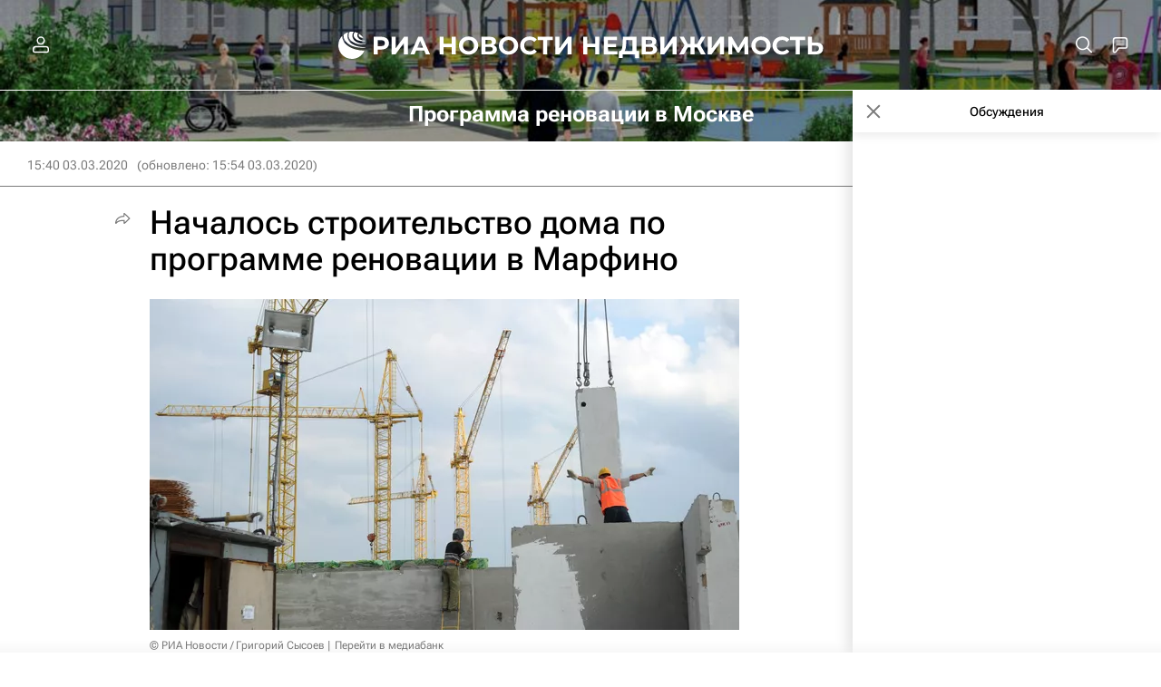

--- FILE ---
content_type: text/html
request_url: https://tns-counter.ru/nc01a**R%3Eundefined*rian_ru/ru/UTF-8/tmsec=rian_ru/757735765***
body_size: -73
content:
AB6777086971F344X1769075524:AB6777086971F344X1769075524

--- FILE ---
content_type: application/javascript
request_url: https://cdnn21.img.ria.ru/min/js/id/id.register.js?9c50e9688
body_size: 1385
content:
afterRegister=function(b){modalLayer.open("registration_user");$.extend({},GLOBAL.user,b.user);GLOBAL.csrf_token=b.user.csrf_token;var a=new Profile({csrf_token:GLOBAL.csrf_token});b.user.firstName&&$("#modalRegisterUser").find('input[name="firstName"]').val(b.user.firstName).closest(".form__field").addClass("m-notempty");b.user.lastName&&$("#modalRegisterUser").find('input[name="lastName"]').val(b.user.lastName).closest(".form__field").addClass("m-notempty");(b.user.lastName||b.user.firstName)&&
$("#modalRegisterUser").find("form").trigger("change");b.user.picture&&$("#registerUserPhoto").attr("src",b.user.picture);$.fn.fileupload instanceof Function&&$("#registerUserPhotoUpload").fileupload({type:"post",dataType:"json",url:a.actions.update_avatar,formData:{csrf_token:a.csrf_token},done:function(e,d){$("#registerUserPhoto").attr("src",d.result.user.picture)}})};
$(function(){var b=$("#modalRegister").find("form"),a=$("#modalRegisterEmail"),e=$("#modalRegisterPassword"),d=$("#modalRegisterError"),c=$("#modalRegisterSubmit");b.riaForm({errorInput:!0,errorLabel:!0,errorClass:"m-error",errorMessage:!1,errorAlert:!0,alert:"#modalRegisterError",alertLabel:"",loader:".l-modal__container .l-modal__loader",rules:{login:"email",password:"empty",confirm:"checked"},alerts:{login:{empty:GLOBAL.locale.id.errors.emptylogin,exist:GLOBAL.locale.id.errors.emailexist,email:GLOBAL.locale.id.errors.wronglogin},
password:{empty:GLOBAL.locale.id.errors.password,similar:GLOBAL.locale.id.errors.passwordnotsimilar},captcha:{error:GLOBAL.locale.id.errors.global},email:{"error.2":GLOBAL.locale.id.errors.emailwhitelist}},successCallback:function(f,g){f.status==="success"&&($("#alertAfterRegister").removeClass("m-hidden").find(".m-email").text(a.val()),afterRegister(f))},errorCallback:function(f){c.hide()}});b.on("input change paste keyup blur",function(){b[0].checkValidity()?c.find("button")[0].disabled=!1:c.find("button")[0].disabled=
!0});a.on("input change paste keyup",function(){this.checkValidity()?(d.hide(),c.show()):(d.show().toggleClass("m-error",!this.checkValidity()&&a.hasClass("m-dirty")).html(GLOBAL.locale.id.errors.wronglogin),c.hide())});e.on("input change paste keyup",function(){this.checkValidity()?(d.hide(),c.show()):(d.show().toggleClass("m-error",!this.checkValidity()&&e.hasClass("m-dirty")).html(GLOBAL.locale.id.register.password_length),c.hide())})});
$(function(){var b=$("#modalRegisterSocial").find("form"),a=$("#modalRegisterSocialError"),e=$("#modalRegisterSocialEmail"),d=$("#modalRegisterSocialSubmit");b.riaForm({errorInput:!0,errorLabel:!0,errorClass:"m-error",errorMessage:!1,errorAlert:!0,alert:"#modalRegisterSocialError",alertLabel:"",rules:{login:"empty",privacy:"empty"},alerts:{login:{empty:GLOBAL.locale.id.errors.wrongemail,wrong:GLOBAL.locale.id.errors.wronglogin},user:{banned:GLOBAL.locale.id.errors.block,deleted:GLOBAL.locale.id.errors.del,
confirmationRequired:GLOBAL.locale.id.errors.confirmation}},successCallback:function(c,f){modalLayer.close({formClear:"all",afterClose:function(){GLOBAL.events.trigger("login",c);afterRegister(c)}})},errorCallback:function(c){c&&c.user&&a.attr("user_id",c.user);c&&c.errors&&c.errors.user==="confirmationRequired"&&setTimeout(function(){a.find(".m-email").text(e.val())},0)}});b.on("input change paste keyup",function(){b[0].checkValidity()?(a.hide(),d.show().find("button")[0].disabled=!1):d.find("button")[0].disabled=
!0});e.on("input change paste keyup",function(){this.checkValidity()?(a.hide(),d.show()):(a.show().html(GLOBAL.locale.id.errors.wronglogin),d.hide().find(".form__btn").attr("disabled",!0))})});
$(function(){var b,a=$("#modalRegisterUser").find("form"),e=$("#modalRegisterUserError"),d=$("#modalRegisterUserSubmit"),c=d.find("button");a.on("submit",function(f){f.preventDefault();this.checkValidity()&&(b||=new Profile({csrf_token:GLOBAL.csrf_token}),c.prop("disabled",!0),b.updateField(a).done(function(g){c.prop("disabled",!1);g.errors?(g.errors.firstName&&a.find('input[name="firstName"]')[0].setCustomValidity("\u041d\u0435\u0434\u043e\u043f\u0443\u0441\u0442\u0438\u043c\u043e\u0435 \u0438\u043c\u044f"),
g.errors.lastName&&a.find('input[name="lastName"]')[0].setCustomValidity("\u041d\u0435\u0434\u043e\u043f\u0443\u0441\u0442\u0438\u043c\u043e\u0435 \u0438\u043c\u044f"),g.errors.moderation&&(a.find('input[name="firstName"]')[0].setCustomValidity("\u041d\u0435\u0434\u043e\u043f\u0443\u0441\u0442\u0438\u043c\u043e\u0435 \u0438\u043c\u044f"),a.find('input[name="lastName"]')[0].setCustomValidity("\u041d\u0435\u0434\u043e\u043f\u0443\u0441\u0442\u0438\u043c\u043e\u0435 \u0438\u043c\u044f")),a.trigger("change"),
a.find("input").each(function(){this.setCustomValidity("")})):modalLayer.close()}))});a.on("input change paste keyup",function(){this.checkValidity()?(e.hide(),d.show()):(e.show(),d.hide())})});$(function(){$(".confirmEmail").on("click",function(b){b.preventDefault();var a=$(this);$.ajax({url:"/services/id/email/confirm_email/",data:{csrf_token:GLOBAL.csrf_token}}).done(function(){a.attr("disabled",!0).text("\u0421\u0441\u044b\u043b\u043a\u0430 \u043e\u0442\u043f\u0440\u0430\u0432\u043b\u0435\u043d\u0430")})})});
